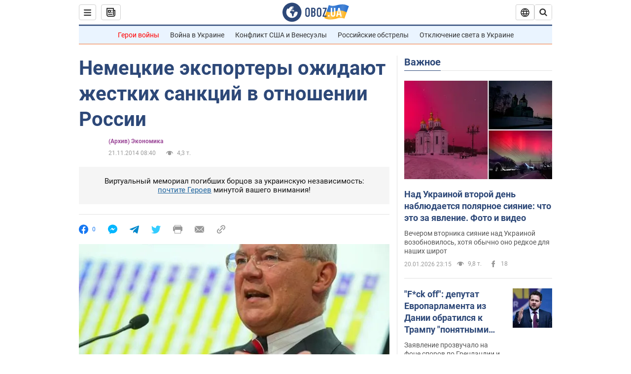

--- FILE ---
content_type: application/x-javascript; charset=utf-8
request_url: https://servicer.idealmedia.io/1418748/1?nocmp=1&sessionId=6970663e-0ab54&sessionPage=1&sessionNumberWeek=1&sessionNumber=1&scale_metric_1=64.00&scale_metric_2=256.00&scale_metric_3=100.00&cbuster=1768973885995736291645&pvid=555e7ee7-0bc3-40df-bdb6-92c1b9c6f1ad&implVersion=11&lct=1763555100&mp4=1&ap=1&consentStrLen=0&wlid=dc95b840-4191-42c1-b77c-e2ea5106cd80&uniqId=03ec0&niet=4g&nisd=false&evt=%5B%7B%22event%22%3A1%2C%22methods%22%3A%5B1%2C2%5D%7D%2C%7B%22event%22%3A2%2C%22methods%22%3A%5B1%2C2%5D%7D%5D&pv=5&jsv=es6&dpr=1&hashCommit=cbd500eb&apt=2014-11-21T08%3A40%3A00&tfre=3290&w=0&h=1&tl=150&tlp=1&sz=0x1&szp=1&szl=1&cxurl=https%3A%2F%2Ffinance.obozrevatel.com%2Fbusiness-and-finance%2F20514-nemetskie-eksporteryi-ozhidayut-zhestkih-sanktsij-v-otnoshenii-rossii.htm&ref=&lu=https%3A%2F%2Ffinance.obozrevatel.com%2Fbusiness-and-finance%2F20514-nemetskie-eksporteryi-ozhidayut-zhestkih-sanktsij-v-otnoshenii-rossii.htm
body_size: 989
content:
var _mgq=_mgq||[];
_mgq.push(["IdealmediaLoadGoods1418748_03ec0",[
["tsn.ua","11961761","1","Після окупації саме цього міста рф хоче закінчити війну","Переможниця «Битви екстрасенсів», тарологиня Яна Пасинкова передбачила, що Росія планувала вийти до Одеси і після окупації півдня України закінчити війну.","0","","","","JZxHzkaLDbJS-mADw3091B5kPXQBiH9dNRlb8ES4g5cwTJzDlndJxZG2sYQLxm7SJP9NESf5a0MfIieRFDqB_Kldt0JdlZKDYLbkLtP-Q-WBVwRcmq5p5ZClFw2iny12",{"i":"https://s-img.idealmedia.io/n/11961761/45x45/96x0x386x386/aHR0cDovL2ltZ2hvc3RzLmNvbS90LzIwMjYtMDEvNTA5MTUzLzlhMjU5ODJiM2ExM2I0YjVhNjViYWFiOTg1ODY2NDBlLmpwZWc.webp?v=1768973886-znAx5vdtV2AHZ9Er-VXEQZUF8XCex7D_EPNv5KH6xEY","l":"https://clck.idealmedia.io/pnews/11961761/i/1298901/pp/1/1?h=JZxHzkaLDbJS-mADw3091B5kPXQBiH9dNRlb8ES4g5cwTJzDlndJxZG2sYQLxm7SJP9NESf5a0MfIieRFDqB_Kldt0JdlZKDYLbkLtP-Q-WBVwRcmq5p5ZClFw2iny12&utm_campaign=obozrevatel.com&utm_source=obozrevatel.com&utm_medium=referral&rid=5c732eeb-f68b-11f0-ab0e-d404e6f98490&tt=Direct&att=3&afrd=296&iv=11&ct=1&gdprApplies=0&muid=q0k6f-SqpmCl&st=-300&mp4=1&h2=RGCnD2pppFaSHdacZpvmnoTb7XFiyzmF87A5iRFByjv3Uq9CZQIGhHBl6Galy7GAk9TSCRwSv8cyrs8w0o3L6w**","adc":[],"sdl":0,"dl":"","category":"Интересное","dbbr":0,"bbrt":0,"type":"e","media-type":"static","clicktrackers":[],"cta":"Читати далі","cdt":"","eventtrackers":[{"url":"https://servicer.idealmedia.io/evt?t=i","method":1,"event":1},{"url":"https://servicer.idealmedia.io/evt?t=j","method":2,"event":1},{"url":"https://servicer.idealmedia.io/evt?t=i\u0026r=1","method":1,"event":2},{"url":"https://servicer.idealmedia.io/evt?t=j\u0026r=1","method":2,"event":2}],"tri":"5c742cb8-f68b-11f0-ab0e-d404e6f98490","crid":"11961761"}],],
{"awc":{},"dt":"desktop","ts":"","tt":"Direct","isBot":1,"h2":"RGCnD2pppFaSHdacZpvmnoTb7XFiyzmF87A5iRFByjv3Uq9CZQIGhHBl6Galy7GAk9TSCRwSv8cyrs8w0o3L6w**","ats":0,"rid":"5c732eeb-f68b-11f0-ab0e-d404e6f98490","pvid":"555e7ee7-0bc3-40df-bdb6-92c1b9c6f1ad","iv":11,"brid":32,"muidn":"q0k6f-SqpmCl","dnt":2,"cv":2,"afrd":296,"consent":true,"adv_src_id":39175}]);
_mgqp();
